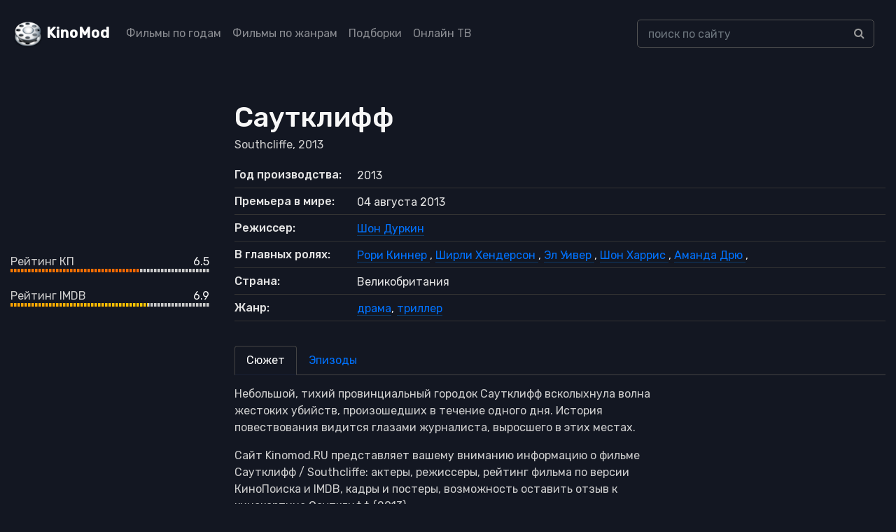

--- FILE ---
content_type: text/html; charset=UTF-8
request_url: https://kinomod.ru/films/sautkliff-2013.html
body_size: 7396
content:
<!DOCTYPE html><html lang="ru-RU"><head><meta charset="UTF-8"><meta http-equiv="X-UA-Compatible" content="IE=edge"><meta name="viewport" content="width=device-width, initial-scale=1"><link href="/favicon.ico" rel="shortcut icon" type="image/x-icon" /><link rel="stylesheet" href="https://stackpath.bootstrapcdn.com/bootstrap/4.5.2/css/bootstrap.min.css" integrity="sha384-JcKb8q3iqJ61gNV9KGb8thSsNjpSL0n8PARn9HuZOnIxN0hoP+VmmDGMN5t9UJ0Z" crossorigin="anonymous"><link href="https://fonts.googleapis.com/css2?family=Rubik:wght@300;400;500&display=swap" rel="stylesheet"><link rel='stylesheet' href='https://cdnjs.cloudflare.com/ajax/libs/font-awesome/4.4.0/css/font-awesome.min.css' type='text/css' media='all' /> <!--[if lt IE 9]> <script src="//html5shiv.googlecode.com/svn/trunk/html5.js"></script> <![endif]--><meta name='robots' content='max-image-preview:large' /><link media="all" href="https://kinomod.ru/cms/resources/css/saved_126079f71e4147cc0e56b41f2ae5594f.css" rel="stylesheet"><title>Саутклифф / Southcliffe — 2013. Описание, актеры, отзывы, смотреть онлайн</title><meta name="description" content="Информация о фильме Саутклифф / Southcliffe — 2013: актеры, режиссеры, дата выхода, отзывы и рейтинг зрителей, описание, трейлеры, кадры и постеры." /><meta property="og:locale" content="ru_RU" /><meta property="og:site_name" content="KinoMod — информационный портал о мире кино" /><meta property="og:title" content="Саутклифф / Southcliffe — 2013. Описание, актеры, отзывы, смотреть онлайн" /><meta property="og:description" content="Информация о фильме Саутклифф / Southcliffe — 2013: актеры, режиссеры, дата выхода, отзывы и рейтинг зрителей, описание, трейлеры, кадры и постеры." /><meta property="og:type" content="article" /><meta property="og:url" content="https://kinomod.ru/films/sautkliff-2013.html" /><meta property="article:section" content="1Сериалы" /><meta name="twitter:card" content="summary" /><meta name="twitter:description" content="Информация о фильме Саутклифф / Southcliffe — 2013: актеры, режиссеры, дата выхода, отзывы и рейтинг зрителей, описание, трейлеры, кадры и постеры." /><meta name="twitter:title" content="Саутклифф / Southcliffe — 2013. Описание, актеры, отзывы, смотреть онлайн" /><link rel="canonical" href="https://kinomod.ru/films/sautkliff-2013.html" /></head><body id="pages"><header><div class="container-fluid header-wrapper"><div class="row"><nav class="navbar navbar-expand-lg navbar-dark fixed-top_ bg-dark_"> <a href="/" title="KinoMod.RU" rel="home" class="km"><span id="logo">KinoMod</span></a> <button class="navbar-toggler" type="button" data-toggle="collapse" data-target="#navbarCollapse" aria-controls="navbarCollapse" aria-expanded="false" aria-label="Toggle navigation"> <span class="navbar-toggler-icon"></span> </button><div class="collapse navbar-collapse" id="navbarCollapse"><div class=" col-lg-8"><ul class="navbar-nav justify-content-start"><li class="nav-item"><a class="nav-link" href="/films_by_years">Фильмы по годам</a></li><li class="nav-item"><a class="nav-link" href="/films_by_genres">Фильмы по жанрам</a></li><li class="nav-item"><a class="nav-link" href="/films_lists">Подборки</a></li><li class="nav-item"><a class="nav-link" href="/channels">Онлайн ТВ</a></li></ul></div><div class=" col-lg-4"><div class="search-div"><form id="searchform" method="get" action="https://kinomod.ru/search"> <input type="text" class="form-control search-input" name="q" id="search_input_new" data-swplive="true" placeholder="поиск по сайту" autocomplete="off" value=""><div class="input-group-append"> <button class="btn btn-secondary" type="submit"> <i class="fa fa-search"></i> </button></div></form><div class="result-search" style="display: block;"><div class="result-search-list"></div></div></div></div></div></nav></div></div></header>  <script>window.yaContextCb=window.yaContextCb||[]</script> <script src="https://yandex.ru/ads/system/context.js" async></script> <section class="block_page bg-gray-1100"><div class="container-fluid detail_film"><div class="row"><div class="col-md-3 d-none d-md-block d-lg-block d-xl-block"><div class=""> <noscript><img class="img-fluid" src="https://kinomod.ru/img/cache/d6/79562453658e9d6_300x430.webp"></noscript><img class="lazyload img-fluid" src='data:image/svg+xml,%3Csvg%20xmlns=%22http://www.w3.org/2000/svg%22%20viewBox=%220%200%20210%20140%22%3E%3C/svg%3E' data-src="https://kinomod.ru/img/cache/d6/79562453658e9d6_300x430.webp"></div><div class=""><div class="frate frate-kp"><div class="frate-title" >Рейтинг КП</div><div class="frate-count">6.5</div><div class="frate-bar"><div class="frate-fill anim" style="width: 65%"></div></div></div><div class="frate frate-imdb"><div class="frate-title">Рейтинг IMDB</div><div class="frate-count">6.9</div><div class="frate-bar"><div class="frate-fill anim" style="width: 69%"></div></div></div></div></div><div class="col-md-9"><div itemscope itemtype="http://schema.org/Movie" class="kino_box"><meta itemprop="datePublished" content="2013-08-04"><meta itemprop="dateCreated" content="2013"><div><h1 itemprop="name">Саутклифф</h1></div><div itemprop="alternativeHeadline" class="foriginal"> Southcliffe,
 2013</div><div class="mt-3 mb-3 d-block d-sm-none_ d-md-none m-auto text-center"> <noscript><img class="img-fluid  mt-2" src="https://kinomod.ru/img/cache/d6/79562453658e9d6_300x430.webp" alt="Саутклифф" itemprop="image"/></noscript><img class="lazyload img-fluid  mt-2" src='data:image/svg+xml,%3Csvg%20xmlns=%22http://www.w3.org/2000/svg%22%20viewBox=%220%200%20210%20140%22%3E%3C/svg%3E' data-src="https://kinomod.ru/img/cache/d6/79562453658e9d6_300x430.webp" alt="Саутклифф" itemprop="image"/><div class="my-4"><div class="frate frate-kp"><div class="frate-title" >Рейтинг КП</div><div class="frate-count">6.5</div><div class="frate-bar"><div class="frate-fill anim" style="width: 65%"></div></div></div><div class="frate frate-imdb"><div class="frate-title">Рейтинг IMDB</div><div class="frate-count">6.9</div><div class="frate-bar"><div class="frate-fill anim" style="width: 69%"></div></div></div></div></div><ul class="flist text-gray-5500"><li><span class="first">Год производства:</span> <span
 class="second">2013</span></li><li><span class="first">Премьера в мире:</span> <span
 class="second">04 августа 2013</span></li><li><span class="first">Режиссер:</span> <span class="second" id="people_list"> <a itemprop="director" href="/personal/shon-durkin.html"> <span itemprop="director" itemscope itemtype="http://schema.org/Person"> <span itemprop="name"> Шон Дуркин </span> </span> </a> </span></li><li><span class="first">В главных ролях:</span> <span class="second" id="people_list"> <a itemprop="actor" href="/personal/rori-kinner.html"> <span itemprop="actor" itemscope itemtype="http://schema.org/Person"> <span itemprop="name"> Рори Киннер </span> </span> </a>, <a itemprop="actor" href="/personal/shirli-xenderson.html"> <span itemprop="actor" itemscope itemtype="http://schema.org/Person"> <span itemprop="name"> Ширли Хендерсон </span> </span> </a>, <a itemprop="actor" href="/personal/al-uiver.html"> <span itemprop="actor" itemscope itemtype="http://schema.org/Person"> <span itemprop="name"> Эл Уивер </span> </span> </a>, <a itemprop="actor" href="/personal/shon-xarris.html"> <span itemprop="actor" itemscope itemtype="http://schema.org/Person"> <span itemprop="name"> Шон Харрис </span> </span> </a>, <a itemprop="actor" href="/personal/amanda-dryu.html"> <span itemprop="actor" itemscope itemtype="http://schema.org/Person"> <span itemprop="name"> Аманда Дрю </span> </span> </a>, </span></li><li><span class="first">Страна:</span> <span
 class="second">Великобритания</span></li><li><span class="first">Жанр:</span> <span
 class="second"><a href="https://kinomod.ru/genre/drama" rel="tag">драма</a>, <a href="https://kinomod.ru/genre/triller" rel="tag">триллер</a></span></li></ul><ul class="nav nav-tabs" id="myTab" role="tablist"><li class="nav-item"> <a class="nav-link active" id="home-tab" data-toggle="tab" href="#home" role="tab" aria-controls="home" aria-selected="true">Сюжет</a></li><li class="nav-item"> <a class="nav-link" id="contact-tab" data-toggle="tab" href="#contact" role="tab" aria-controls="contact" aria-selected="false">Эпизоды</a></li></ul><div class="tab-content" id="myTabContent"><div class="tab-pane fade show active" id="home" role="tabpanel" aria-labelledby="home-tab"><div class="film_desc col-lg-8 px-0"><div itemprop="description" class="desc"><p>Небольшой, тихий провинциальный городок Саутклифф всколыхнула волна жестоких убийств, произошедших в течение одного дня. История повествования видится глазами журналиста, выросшего в этих местах.</p><p class="text-gray-5500_"> Сайт Kinomod.RU представляет вашему вниманию информацию о фильме Саутклифф / Southcliffe: актеры, режиссеры, рейтинг фильма по версии КиноПоиска и IMDB, кадры и постеры, возможность оставить отзыв к кинокартине Саутклифф (2013).</p></div></div></div><div class="tab-pane fade" id="profile" role="tabpanel" aria-labelledby="profile-tab"><div class="film_desc col-lg-8 px-0"><div class="facts"></div></div></div><div class="tab-pane fade" id="awards" role="tabpanel" aria-labelledby="profile-tab"><div class="film_desc"></div></div><div class="tab-pane fade" id="film_blooper" role="tabpanel" aria-labelledby="profile-tab"><div class="film_desc col-lg-8 px-0"><div class="facts"></div></div></div><div class="tab-pane fade" id="contact" role="tabpanel" aria-labelledby="contact-tab"><div class="film_desc col-lg-8 px-0"><div class="desc"><div id="accordion"><div class="card_c mb-3 "><div class="card-header" id="heading_1"><h5 class="mb-0"> <button class="btn btn-link" data-toggle="collapse" data-target="#collapse_1" aria-expanded="true" aria-controls="collapse_1"> Сезон #1 </button></h5></div><div id="collapse_1" class="collapse" aria-labelledby="heading_1" data-parent="#accordion"><div class="card-body bordered"><p> Эпизод 1		(04.08.2013)</p><p><span class="dotted">The Hollow Shore</span></p></div><div class="card-body bordered"><p> Эпизод 2		(05.08.2013)</p><p><span class="dotted">Light Falls</span></p></div><div class="card-body bordered"><p> Эпизод 3		(11.08.2013)</p><p><span class="dotted">Sorrow's Child</span></p></div><div class="card-body bordered"><p> Эпизод 4		(18.08.2013)</p><p><span class="dotted">All Souls</span></p></div></div></div></div></div></div></div></div><div class="my-4" id="yandex_rtb_R-A-1595084-1"></div> <script>window.yaContextCb.push(()=>{
                                Ya.Context.AdvManager.render({
                                    renderTo: 'yandex_rtb_R-A-1595084-1',
                                    blockId: 'R-A-1595084-1'
                                })
                            })</script> </div><div id="accordion" class="frames"><div class="card mb-3 border-secondary"><div class="card-header" id="heading"><div class="h6 mb-0"> <a href="#frames" class="d-flex justify-content-between collapsed" data-toggle="collapse" data-target="#frames" aria-expanded="true" aria-controls="trailers"> Кадры <i class="fa" aria-hidden="true"></i> </a></div></div><div id="frames" class="collapse" aria-labelledby="heading" data-parent="#accordion"><div class="card-body"><div id="film_frames"></div><div class="film_preload_wrapper" data-id="397171"><div class="some_loader"></div></div></div></div></div></div><div id="accordion" class="trailers"><div class="card mb-3 border-secondary"><div class="card-header" id="heading"><div class="h6 mb-0"> <a href="#trailers" class="d-flex justify-content-between collapsed" data-toggle="collapse" data-target="#trailers" aria-expanded="true" aria-controls="trailers"> Трейлеры и тизеры <i class="fa" aria-hidden="true"></i> </a></div></div><div id="trailers" class="collapse" aria-labelledby="heading" data-parent="#accordion"><div class="card-body"><div id="film_trailers"></div><div class="film_preload_wrapper" data-id="397171"><div class="some_loader"></div></div></div></div></div></div><div class="kino_box" id="stars"><div class="fright-title h4 film_desc">В ролях:</div><div class="item_grid"><div class="row "><div class="col-lg-2 col-md-4 col-sm-4  col-6"><div class="item_preview text-center"> <a href="https://kinomod.ru/personal/rori-kinner.html"><div class=""> <noscript><img class="img-fluid" src="https://kinomod.ru/img/cache/88/2873c9d03032d88_300x430.webp"></noscript><img class="lazyload img-fluid" src='data:image/svg+xml,%3Csvg%20xmlns=%22http://www.w3.org/2000/svg%22%20viewBox=%220%200%20210%20140%22%3E%3C/svg%3E' data-src="https://kinomod.ru/img/cache/88/2873c9d03032d88_300x430.webp"><div class="mask"></div></div><div class="title_wrapper"><span>Рори Киннер</span></div> </a></div></div><div class="col-lg-2 col-md-4 col-sm-4  col-6"><div class="item_preview text-center"> <a href="https://kinomod.ru/personal/shirli-xenderson.html"><div class=""> <noscript><img class="img-fluid" src="https://kinomod.ru/img/cache/61/9b1420ea8b4de61_300x430.webp"></noscript><img class="lazyload img-fluid" src='data:image/svg+xml,%3Csvg%20xmlns=%22http://www.w3.org/2000/svg%22%20viewBox=%220%200%20210%20140%22%3E%3C/svg%3E' data-src="https://kinomod.ru/img/cache/61/9b1420ea8b4de61_300x430.webp"><div class="mask"></div></div><div class="title_wrapper"><span>Ширли Хендерсон</span></div> </a></div></div><div class="col-lg-2 col-md-4 col-sm-4  col-6"><div class="item_preview text-center"> <a href="https://kinomod.ru/personal/al-uiver.html"><div class=""> <noscript><img class="img-fluid" src="https://kinomod.ru/img/cache/bb/d056387af3472bb_300x430.webp"></noscript><img class="lazyload img-fluid" src='data:image/svg+xml,%3Csvg%20xmlns=%22http://www.w3.org/2000/svg%22%20viewBox=%220%200%20210%20140%22%3E%3C/svg%3E' data-src="https://kinomod.ru/img/cache/bb/d056387af3472bb_300x430.webp"><div class="mask"></div></div><div class="title_wrapper"><span>Эл Уивер</span></div> </a></div></div><div class="col-lg-2 col-md-4 col-sm-4  col-6"><div class="item_preview text-center"> <a href="https://kinomod.ru/personal/shon-xarris.html"><div class=""> <noscript><img class="img-fluid" src="https://kinomod.ru/img/cache/f4/e18aa7d162dd3f4_300x430.webp"></noscript><img class="lazyload img-fluid" src='data:image/svg+xml,%3Csvg%20xmlns=%22http://www.w3.org/2000/svg%22%20viewBox=%220%200%20210%20140%22%3E%3C/svg%3E' data-src="https://kinomod.ru/img/cache/f4/e18aa7d162dd3f4_300x430.webp"><div class="mask"></div></div><div class="title_wrapper"><span>Шон Харрис</span></div> </a></div></div><div class="col-lg-2 col-md-4 col-sm-4  col-6"><div class="item_preview text-center"> <a href="https://kinomod.ru/personal/amanda-dryu.html"><div class=""> <noscript><img class="img-fluid" src="https://kinomod.ru/img/cache/05/47e7b28a57a2b05_300x430.webp"></noscript><img class="lazyload img-fluid" src='data:image/svg+xml,%3Csvg%20xmlns=%22http://www.w3.org/2000/svg%22%20viewBox=%220%200%20210%20140%22%3E%3C/svg%3E' data-src="https://kinomod.ru/img/cache/05/47e7b28a57a2b05_300x430.webp"><div class="mask"></div></div><div class="title_wrapper"><span>Аманда Дрю</span></div> </a></div></div><div class="col-lg-2 col-md-4 col-sm-4  col-6"><div class="item_preview text-center"> <a href="https://kinomod.ru/personal/anatol-yusef.html"><div class=""> <noscript><img class="img-fluid" src="https://kinomod.ru/img/cache/83/31a411a7fb3a483_300x430.webp"></noscript><img class="lazyload img-fluid" src='data:image/svg+xml,%3Csvg%20xmlns=%22http://www.w3.org/2000/svg%22%20viewBox=%220%200%20210%20140%22%3E%3C/svg%3E' data-src="https://kinomod.ru/img/cache/83/31a411a7fb3a483_300x430.webp"><div class="mask"></div></div><div class="title_wrapper"><span>Анатол Юсеф</span></div> </a></div></div><div class="col-lg-2 col-md-4 col-sm-4  col-6"><div class="item_preview text-center"> <a href="https://kinomod.ru/personal/kaya-skodelario.html"><div class=""> <noscript><img class="img-fluid" src="https://kinomod.ru/img/cache/27/554389719989627_300x430.webp"></noscript><img class="lazyload img-fluid" src='data:image/svg+xml,%3Csvg%20xmlns=%22http://www.w3.org/2000/svg%22%20viewBox=%220%200%20210%20140%22%3E%3C/svg%3E' data-src="https://kinomod.ru/img/cache/27/554389719989627_300x430.webp"><div class="mask"></div></div><div class="title_wrapper"><span>Кая Скоделарио</span></div> </a></div></div><div class="col-lg-2 col-md-4 col-sm-4  col-6"><div class="item_preview text-center"> <a href="https://kinomod.ru/personal/xejli-skvajrs.html"><div class=""> <noscript><img class="img-fluid" src="https://kinomod.ru/img/cache/ce/73b0d01d74485ce_300x430.webp"></noscript><img class="lazyload img-fluid" src='data:image/svg+xml,%3Csvg%20xmlns=%22http://www.w3.org/2000/svg%22%20viewBox=%220%200%20210%20140%22%3E%3C/svg%3E' data-src="https://kinomod.ru/img/cache/ce/73b0d01d74485ce_300x430.webp"><div class="mask"></div></div><div class="title_wrapper"><span>Хейли Сквайрс</span></div> </a></div></div><div class="col-lg-2 col-md-4 col-sm-4  col-6"><div class="item_preview text-center"> <a href="https://kinomod.ru/personal/dzhoff-bell.html"><div class=""> <noscript><img class="img-fluid" src="https://kinomod.ru/img/cache/29/e2c97976f0fb029_300x430.webp"></noscript><img class="lazyload img-fluid" src='data:image/svg+xml,%3Csvg%20xmlns=%22http://www.w3.org/2000/svg%22%20viewBox=%220%200%20210%20140%22%3E%3C/svg%3E' data-src="https://kinomod.ru/img/cache/29/e2c97976f0fb029_300x430.webp"><div class="mask"></div></div><div class="title_wrapper"><span>Джефф Белл</span></div> </a></div></div><div class="col-lg-2 col-md-4 col-sm-4  col-6"><div class="item_preview text-center"> <a href="https://kinomod.ru/personal/tim-dantej.html"><div class=""> <noscript><img class="img-fluid" src="https://kinomod.ru/img/cache/e4/7907ff68d2ccce4_300x430.webp"></noscript><img class="lazyload img-fluid" src='data:image/svg+xml,%3Csvg%20xmlns=%22http://www.w3.org/2000/svg%22%20viewBox=%220%200%20210%20140%22%3E%3C/svg%3E' data-src="https://kinomod.ru/img/cache/e4/7907ff68d2ccce4_300x430.webp"><div class="mask"></div></div><div class="title_wrapper"><span>Тим Дантей</span></div> </a></div></div><div class="col-lg-2 col-md-4 col-sm-4  col-6"><div class="item_preview text-center"> <a href="https://kinomod.ru/personal/miki-morris.html"><div class=""> <noscript><img class="img-fluid" src="/img/not-found-actor.png"></noscript><img class="lazyload img-fluid" src='data:image/svg+xml,%3Csvg%20xmlns=%22http://www.w3.org/2000/svg%22%20viewBox=%220%200%20210%20140%22%3E%3C/svg%3E' data-src="/img/not-found-actor.png"><div class="mask"></div></div><div class="title_wrapper"><span>Мики Моррис</span></div> </a></div></div></div></div></div></div><div class="modal fade bd-example-modal-lg" id="videoModal" tabindex="-1" role="dialog" aria-labelledby="exampleModalCenterTitle" aria-hidden="true"><div class="modal-dialog modal-dialog-centered modal-lg" role="document"><div class="modal-content"><div class="modal-body  mb-0 p-0"><div id="video_loader" class="m-auto text-center p-2"><div>Видео загружается...</div><div class="spinner-border" role="status"> <span class="sr-only">Loading...</span></div></div><div class="video-responsive" style="display:none" id="video_content"></div></div><div class="modal-footer"> <button type="button" class="btn btn-secondary" data-dismiss="modal">Закрыть</button></div></div></div></div></div></div></section><footer class=""><div class="bg-gray-4000"><div class="container"><div class="d-flex flex-wrap align-items-center pt-6 pb-3d border-bottom mb-7 border-gray-4100 justify-content-between no-gutters"><div class="col-lg-4"> <a href="http://kinomod.ru/" title="KinoMod.RU" rel="home" id="site_title" class="mb-4 mb-md-0 mr-auto">KinoMod.RU</a><div>Информационный портал о мире кино.</div><div>При использовании материалов ссылка на сайт обязательна.</div></div><div class="col-lg-4"> <span> Все права на графические и видео материалы, представленные на нашем сайте принадлежат их законным владельцам и предназначены только для ознакомления. </span></div></div><div class="row pb-5 d-none d-md-flex d-lg-flex"><div class="col-md mb-5 mb-md-0"><div class="font-size-18 font-weight-medium mb-3 text-gray-4200 h5">Популярные жанры</div><ul class="column-count-3 list-unstyled mb-0"><li class='py-1d'><a href='https://kinomod.ru/genre/anime' title='аниме' class='anime'>аниме</a></li><li class='py-1d'><a href='https://kinomod.ru/genre/biografiya' title='биография' class='biografiya'>биография</a></li><li class='py-1d'><a href='https://kinomod.ru/genre/boevik' title='боевик' class='boevik'>боевик</a></li><li class='py-1d'><a href='https://kinomod.ru/genre/vestern' title='вестерн' class='vestern'>вестерн</a></li><li class='py-1d'><a href='https://kinomod.ru/genre/voennyy' title='военный' class='voennyy'>военный</a></li><li class='py-1d'><a href='https://kinomod.ru/genre/detektiv' title='детектив' class='detektiv'>детектив</a></li><li class='py-1d'><a href='https://kinomod.ru/genre/detskiy' title='детский' class='detskiy'>детский</a></li><li class='py-1d'><a href='https://kinomod.ru/genre/dlya-vzroslyh' title='для взрослых' class='dlya-vzroslyh'>для взрослых</a></li><li class='py-1d'><a href='https://kinomod.ru/genre/dokumentalnyy' title='документальный' class='dokumentalnyy'>документальный</a></li><li class='py-1d'><a href='https://kinomod.ru/genre/drama' title='драма' class='drama'>драма</a></li><li class='py-1d'><a href='https://kinomod.ru/genre/igra' title='игра' class='igra'>игра</a></li><li class='py-1d'><a href='https://kinomod.ru/genre/istoriya' title='история' class='istoriya'>история</a></li><li class='py-1d'><a href='https://kinomod.ru/genre/komediya' title='комедия' class='komediya'>комедия</a></li><li class='py-1d'><a href='https://kinomod.ru/genre/koncert' title='концерт' class='koncert'>концерт</a></li><li class='py-1d'><a href='https://kinomod.ru/genre/korotkometrazhka' title='короткометражка' class='korotkometrazhka'>короткометражка</a></li><li class='py-1d'><a href='https://kinomod.ru/genre/kriminal' title='криминал' class='kriminal'>криминал</a></li><li class='py-1d'><a href='https://kinomod.ru/genre/melodrama' title='мелодрама' class='melodrama'>мелодрама</a></li><li class='py-1d'><a href='https://kinomod.ru/genre/muzyka' title='музыка' class='muzyka'>музыка</a></li><li class='py-1d'><a href='https://kinomod.ru/genre/multfilm' title='мультфильм' class='multfilm'>мультфильм</a></li><li class='py-1d'><a href='https://kinomod.ru/genre/myuzikl' title='мюзикл' class='myuzikl'>мюзикл</a></li><li class='py-1d'><a href='https://kinomod.ru/genre/novosti' title='новости' class='novosti'>новости</a></li><li class='py-1d'><a href='https://kinomod.ru/genre/priklyucheniya' title='приключения' class='priklyucheniya'>приключения</a></li><li class='py-1d'><a href='https://kinomod.ru/genre/realnoe-tv' title='реальное ТВ' class='realnoe-tv'>реальное ТВ</a></li><li class='py-1d'><a href='https://kinomod.ru/genre/semeynyy' title='семейный' class='semeynyy'>семейный</a></li><li class='py-1d'><a href='https://kinomod.ru/genre/sport' title='спорт' class='sport'>спорт</a></li><li class='py-1d'><a href='https://kinomod.ru/genre/tok-shou' title='ток-шоу' class='tok-shou'>ток-шоу</a></li><li class='py-1d'><a href='https://kinomod.ru/genre/triller' title='триллер' class='triller'>триллер</a></li><li class='py-1d'><a href='https://kinomod.ru/genre/uzhasy' title='ужасы' class='uzhasy'>ужасы</a></li><li class='py-1d'><a href='https://kinomod.ru/genre/fantastika' title='фантастика' class='fantastika'>фантастика</a></li><li class='py-1d'><a href='https://kinomod.ru/genre/film-nuar' title='фильм-нуар' class='film-nuar'>фильм-нуар</a></li><li class='py-1d'><a href='https://kinomod.ru/genre/fentezi' title='фэнтези' class='fentezi'>фэнтези</a></li><li class='py-1d'><a href='https://kinomod.ru/genre/ceremoniya' title='церемония' class='ceremoniya'>церемония</a></li></ul></div><div class="col-md mb-5 mb-md-0"><div class="font-size-18 font-weight-medium mb-3 text-gray-4200 h5">Тематические подборки</div><ul class="column-count-2 v2 list-unstyled mb-0"><li class="py-1d"><a title="" href="/films/collection/detektivnye-serialy">Детективные сериалы</a></li><li class="py-1d"><a title="" href="/films/collection/dorama">Дорамы</a></li><li class="py-1d"><a title="" href="/films/collection/indiyskie-filmy">Индийские фильмы</a></li><li class="py-1d"><a title="" href="/films/collection/komediynye-boeviki">Комедийные боевики</a></li><li class="py-1d"><a title="" href="/films/collection/luchshie-serialy">Лучшие сериалы</a></li><li class="py-1d"><a title="" href="/films/collection/romanticheskie-komedii">Романтические комедии</a></li><li class="py-1d"><a title="" href="/films/collection/samye-ozhidaemye-filmy">Самые ожидаемые фильмы</a></li><li class="py-1d"><a title="" href="/films/collection/fantasticheskie-boeviki">Фантастические боевики</a></li><li class="py-1d"><a title="" href="/films/collection/filmy-pro-vampirov">Фильмы про вампиров</a></li><li class="py-1d"><a title="" href="/films/collection/filmy-pro-zombi">Фильмы про зомби</a></li><li class="py-1d"><a title="" href="/films/collection/filmy-pro-kosmos">Фильмы про космос</a></li><li class="py-1d"><a title="" href="/films/collection/filmy-pro-lyubov">Фильмы про любовь</a></li><li class="py-1d"><a title="" href="/films/collection/filmy-pro-podrostkov">Фильмы про подростков</a></li><li class="py-1d"><a title="" href="/films/collection/filmy-pro-tancy">Фильмы про танцы</a></li><li class="py-1d"><a title="" href="/films/collection/filmy-pro-shkolu">Фильмы про школу</a></li><li class="py-1d"><a title="" href="/films/collection/filmy-katastrofy">Фильмы-катастрофы</a></li></ul><div class="font-size-18 font-weight-medium mb-3 text-gray-4200 h5 mt-3">Дополнительно</div><ul class="column-count-2 v2 list-unstyled mb-0"><li class="py-1d"><a title="" href="/book-movies-reviews">Книга кинорецензий</a></li><li class="py-1d"><a title="" href="/channels">Онлайн ТВ</a></li><li class="py-1d"><a title="" href="/videos?content=trailer">Трейлеры</a></li><li class="py-1d"><a title="" href="/articles">Статьи и публикации</a></li><li class="py-1d"><a title="" href="/premieres">График кинопремьер</a></li><li class="py-1d"><a title="" href="/videos?content=review">Обзоры фильмов</a></li></ul></div></div></div></div><div class="bg-gray-4300"><div class="container"><div class="text-center d-md-flex flex-wrap align-items-center py-3"><div class="font-size-13 text-gray-1300 mb-2 mb-md-0 d-flex align-items-center"> © KinoMod, 2012 &mdash; 2026. <noscript><img class="ml-1" src="/img/18_age.svg" alt="18+" width="31" height="20"></noscript><img class="lazyload ml-1" src='data:image/svg+xml,%3Csvg%20xmlns=%22http://www.w3.org/2000/svg%22%20viewBox=%220%200%2031%2020%22%3E%3C/svg%3E' data-src="/img/18_age.svg" alt="18+" width="31" height="20"></div> <span class="font-size-13 ml-md-auto text-gray-1300"><a class="h-g-white " href="/about"><u>Информация о проекте</u></a></span></div></div></div></footer> <script src="/cms/js/jquery.min.js"></script> <div class="notification" id="adblock-notification"> <button type="button" class="close" id="c_close"> <span aria-hidden="true">×</span> </button><div class="notification-header">Adblock частично блокирует функции сайта kinomod.ru</div><div class="notification-text">Чтобы комфортно пользоваться сайтом отключите на нем Adblock. <a target="blank_" href="/about/disable-adblock"><u>Подробнее</u></a></div></div>  <script type="speculationrules">{"prefetch":[{"source":"document","where":{"and":[{"href_matches":"/*"},{"not":{"href_matches":["/wp-*.php","/wp-admin/*","/wp-content/uploads/*","/wp-content/*","/wp-content/plugins/*","/wp-content/themes/new/*","/*\\?(.+)"]}},{"not":{"selector_matches":"a[rel~=\"nofollow\"]"}},{"not":{"selector_matches":".no-prefetch, .no-prefetch a"}}]},"eagerness":"conservative"}]}</script> <noscript><style>.lazyload{display:none;}</style></noscript><script data-noptimize="1">window.lazySizesConfig=window.lazySizesConfig||{};window.lazySizesConfig.loadMode=1;</script><script async data-noptimize="1" src='https://kinomod.ru/wp-content/plugins/autoptimize/classes/external/js/lazysizes.min.js?ao_version=3.1.14'></script>  <script type="text/javascript" >(function(m,e,t,r,i,k,a){m[i]=m[i]||function(){(m[i].a=m[i].a||[]).push(arguments)};
   m[i].l=1*new Date();k=e.createElement(t),a=e.getElementsByTagName(t)[0],k.async=1,k.src=r,a.parentNode.insertBefore(k,a)})
   (window, document, "script", "https://mc.yandex.ru/metrika/tag.js", "ym");

   ym(68703022, "init", {
        clickmap:true,
        trackLinks:true,
        accurateTrackBounce:true,
        webvisor:true
   });</script> <noscript><div><img src="https://mc.yandex.ru/watch/68703022" style="position:absolute; left:-9999px;" alt="" /></div></noscript>  <script defer src="https://kinomod.ru/cms/resources/js/saved_8bb2e4a1eb5c6b9f7b34f3b1ea809896.js"></script></body></html> 